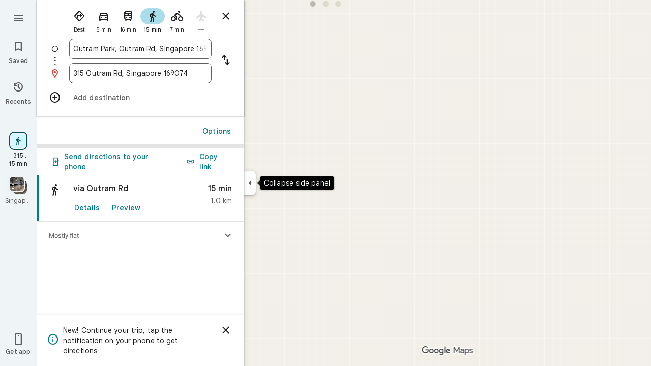

--- FILE ---
content_type: text/javascript; charset=UTF-8
request_url: https://www.google.com.sg/maps/_/js/k=maps.m.en.riF2ZUXUDM8.2021.O/ck=maps.m.g-ywiCE08BQ.L.W.O/am=yAEAkAiA/rt=j/d=1/exm=JxdeQb,LsiLPd,Q6fY6e,SuCOhe,a,b,b8h8i,cQ25Ub,dd,dir,ds,dvPKEc,dw,dwi,en,enr,ep,inc,jF2zFd,kUWD8d,log,lp,mmm,mo,nrw,owc,pdm,per,pwd,sc,sc2,smi,smr,sp,std,stx,ti,uA7o6c,vd,vlg,vwr,wrc/ed=1/rs=ACT90oGEfzdcjApPSxc5EdniIfgr867Vqg/m=rsw?cb=M
body_size: 5782
content:
"use strict";this._=this._||{};(function(_){var window=this;
try{
_.wQ=function(a,b){a.va.qb(b)};_.xQ=class extends _.ur{constructor(a,b,c,d,e,{d3:f=null,z7:g=!1}={}){super();this.oc=a;this.container=b;this.context=d;this.ab=new _.Ar(new _.Br(a.ab,b));this.va=new _.BK(a,c,d,g);this.va.Ac((h,l)=>void this.Ga(h,l),e,f);this.Gb=!!f}Ga(){this.isDisposed()||this.Gb||this.va.G1(this.container)}Wf(a){this.va.ie(a)}kb(a){super.kb(a);this.va.dispose(a);this.ab.dispose(a)}};
}catch(e){_._DumpException(e)}
try{
_.pTc=function(a){return _.z(a,26,!0)};_.qTc=class extends _.t{constructor(a){super(a)}Td(){return _.N(this,_.Ji,2)}U(){return _.x(this,_.Ji,2)}je(){return _.F(this,_.Ji,2)}setCamera(a){return _.pg(this,_.Ji,2,a)}Cb(){return _.C(this,3)}};_.rTc=function(a,b){_.B(a,1,b)};_.sTc=function(a){return _.F(a,_.EVa,3)};_.tTc=function(a,b){_.G(a,44,b)};_.uTc=class extends _.t{constructor(a){super(a)}};_.vTc=function(a){_.z(a,58,!0)};_.wTc=class extends _.t{constructor(a){super(a)}};
_.zQ=function(a){return _.F(a,_.wTc,7)};_.xTc=class extends _.t{constructor(a){super(a,55)}getContext(){return _.N(this,_.qTc,1)}Ut(a){return _.pg(this,_.qTc,1,a)}};
}catch(e){_._DumpException(e)}
try{
var yTc=function(a){const b=new _.Wr;b.H(a.Vh());b.Ce(a.Wh());return b},BTc=function(a){return _.ez(yTc(zTc(a)),yTc(ATc(a)))},CTc=function(a){const b=a.Vh.center(),c=new _.Wr;c.H(b);c.Ce(a.Wh.H);const d=new _.Wr;d.H(b);d.Ce(a.Wh.N);return _.ez(c,d)},DTc=function(a){const b=a.Wh.center(),c=new _.Wr;c.H(a.Vh.H);c.Ce(b);const d=new _.Wr;d.H(a.Vh.N);d.Ce(b);return _.ez(c,d)},GTc=function(a){if(_.C0b(a)){var b=_.v3b(a);if(_.I(b,4)&&_.E(b,_.A0b,17)&&_.E(b,_.Om,5)){const e=_.z0b(_.B0b(b));a=_.vC(_.Bz(new _.pu,
e.ob()),b.Cb());_.I(b,4)&&_.qB(_.Mr(_.zz(a)),b.Cb());_.E(b,_.Om,5)&&(_.Az(a).H(_.x(b,_.Om,5).qd()),_.Az(a).Ce(_.x(b,_.Om,5).Vc()));_.E(e,_.NB,25)&&_.jc(_.F(a,_.NB,184),_.x(e,_.NB,25));_.E(e,ETc,26)&&(b=_.F(a,ETc,246),_.jc(b,_.x(e,ETc,26)));b=_.Cz(a);_.Dh(e,8)&&_.xz(b,_.jj(e,8));if(_.E(e,FTc,16)){var c=_.x(e,FTc,16);c=_.C(c,1);_.y0b(b,c)}_.zi(e,9)&&_.yz(b,_.K(e,9));for(var d of _.Kk(e,_.lXb,10,_.M()))_.hL(a,_.C(d,1)),b=_.dc(a,77,_.PB),c=d.dF(),_.u(b,1,c);if(e.Gg()>0&&(d=e.Id(0).Id().getUrl()))return _.vs(_.Ks(_.wz(_.Dz(a))),
d),a}}return null},HTc=class extends _.t{constructor(a){super(a)}},ITc=class extends _.t{constructor(a){super(a)}yb(){return _.C(this,1)}H(){return _.I(this,1)}},JTc=class extends _.t{constructor(a){super(a)}Cb(){return _.N(this,_.Rr,1)}Df(){return _.C(this,4)}Wc(a){return _.Ck(this,3,ITc,a)}ql(){return _.N(this,HTc,5)}},ETc=class extends _.t{constructor(a){super(a)}},FTc=class extends _.t{constructor(a){super(a)}},KTc=function(a){_.z(a,29,!0)},LTc=function(a,b){_.gj(a,16,_.Mt,b)},MTc=function(a,
b){_.gj(a,19,_.Lt,b)},NTc=function(){var a=_.Tv();return _.y(a,160)},OTc=function(a,b){const c=a.H,d=a.N;return a.isEmpty()||b.isEmpty()?!1:a.H>a.N?b.H>b.N||b.H<=a.N||b.N>=c:b.H>b.N?b.H<=d||b.N>=c:b.H<=d&&b.N>=c},PTc=function(a,b,c){const d=a.H.findIndex(e=>_.C0b(e.Vr)?_.v3b(e.Vr).Cb()===b:!1);d>=0&&(a.H.splice(d,1),_.B3b(a,c))},AQ=class{constructor(a,b,c){this.H=a;this.N=b;this.set(this.H,this.N,c)}set(a,b,c){if(!c){a=Math.max(a,-90);for(a=Math.min(a,90);b<-180;)b+=360;for(;b>180;)b-=360}this.H=
a;this.N=b}toString(){return`(${this.Vh()}, ${this.Wh()})`}equals(a){return a?Math.abs(this.Vh()-a.Vh())<1E-9&&Math.abs(this.Wh()-a.Wh())<1E-9:!1}Vh(){return this.H}Wh(){return this.N}};var QTc=function(a,b){a=Math.max(a,-90);b&&(a=Math.min(a,b));return a},RTc=function(a,b){const c=a.N;a=a.H;return c<=b.N?b.N<=a&&b.N<=b.H:c<=b.H&&c<=a},STc=class{constructor(a,b){this.N=a;this.H=b}isEmpty(){return this.N>this.H}contains(a){return a>=this.N&&a<=this.H}extend(a){this.isEmpty()?this.H=this.N=a:a<this.N?this.N=a:a>this.H&&(this.H=a)}scale(a){if(!this.isEmpty()){const b=this.center();a*=this.H-b;this.N=b-a;this.H=b+a}return this}equals(a){return this.isEmpty()?a.isEmpty():Math.abs(a.N-
this.N)+Math.abs(this.H-a.H)<=1E-9}span(){return this.isEmpty()?0:this.H-this.N}center(){return(this.H+this.N)/2}};var zTc=function(a){return new AQ(a.Vh.N,a.Wh.H,!0)},ATc=function(a){return new AQ(a.Vh.H,a.Wh.N,!0)},TTc=class{constructor(a,b){if(a){b=b||a;const c=QTc(a.Vh(),90),d=QTc(b.Vh(),90);this.Vh=new STc(c,d);a=a.Wh();b=b.Wh();b-a>=360?this.Wh=new _.Lrb(-180,180):(a=_.Krb(a),b=_.Krb(b),this.Wh=new _.Lrb(a,b))}else this.Vh=new STc(1,-1),this.Wh=new _.Lrb(180,-180)}toString(){return`(${zTc(this)}, ${ATc(this)})`}equals(a){return a?this.Vh.equals(a.Vh)&&this.Wh.equals(a.Wh):!1}contains(a){return this.Vh.contains(a.Vh())&&
this.Wh.contains(a.Wh())}intersection(a){if(!RTc(this.Vh,a.Vh)||!OTc(this.Wh,a.Wh))return null;const b=Math.min(this.Vh.H,a.Vh.H),c=Math.min(this.Wh.N,a.Wh.N);return new TTc(new AQ(Math.max(this.Vh.N,a.Vh.N),Math.max(this.Wh.H,a.Wh.H),!0),new AQ(b,c,!0))}extend(a){this.Vh.extend(a.Vh());this.Wh.extend(a.Wh());return this}scale(a){this.Vh.scale(a);this.Vh.N=QTc(this.Vh.N);this.Vh.H=QTc(this.Vh.H,90);this.Wh.scale(a);return this}union(a){if(a.isEmpty())return this;this.extend(zTc(a));this.extend(ATc(a));
return this}invert(){this.Wh.invert();return this}isEmpty(){return this.Vh.isEmpty()||this.Wh.isEmpty()}};var VTc=function(a,b,c){for(const d of a.N.values())b.id!==d.id&&(b.id<d.id?a.H.push(UTc(b,d,!0)):c||a.H.push(UTc(d,b,!0)))},WTc=function(a,b){const c=b.H,d=b.N;b=b.distance;const e=c.places.length,f=d.places.length,g=e+f;let h=Math.max(c.H?BTc(c.H):0,15E3);c.V&&(c.V=!1,h=Math.max(h,5E4));let l=Math.max(d.H?BTc(d.H):0,15E3);d.V&&(d.V=!1,l=Math.max(l,15E3));b<(h*e+l*f)/g&&a.merge(c,d,!0)},XTc=function(a,b,c){if(!(b.id>=c.id)&&b.U.length>0&&c.U.length>0&&b.places.length>1&&c.places.length>1){const e=
b.U[0],f=c.U[0];if(e.id===f.id)a.merge(b,c,!1).xV();else{var d=new Set([e.id,...e.va]);[f.id,...f.va].filter(g=>d.has(g)).length>0&&a.merge(b,c,!1).xV()}}},YTc=function(a,b){a.N.delete(b.id);a.H=a.H.filter(c=>c.H!==b&&c.N!==b)},aUc=class{constructor(){this.N=new Map;this.H=[]}reset(){this.N=new Map;this.H=[]}Fra(a){this.reset();for(var b of a)b.t3=b.Ja.ob(),a=ZTc([$Tc(b)]),this.N.set(a.id,a);for(const d of this.N.values())VTc(this,d,!0);for(this.H.sort((d,e)=>d.distance-e.distance);this.H.length&&
this.H[0].distance<1E6;){b=this.H.shift();if(!b)break;WTc(this,b)}this.H=[];for(var c of this.N.values())c.xV();for(const d of this.N.values())d.U.length===0&&this.N.delete(d.id),d.places.length===1&&this.N.delete(d.id);for(const d of this.N.values())for(const e of this.N.values())this.H.push(UTc(d,e,!1));for(;this.H.length;){c=this.H.shift();if(!c)break;XTc(this,c.H,c.N)}this.H=[];for(const d of this.N.values())for(const e of d.places)e.H.t3=d.U[0].text}merge(a,b,c){YTc(this,a);YTc(this,b);a=ZTc([...a.places,
...b.places]);this.N.set(a.id,a);c&&(VTc(this,a,!1),this.H.sort((d,e)=>d.distance-e.distance));return a}},$Tc=function(a){const b=new bUc(a);a=_.x(a.Ja,ETc,246);for(const c of _.Kk(a,JTc,1,_.M()))(a=cUc(b,c))&&b.labels.push(a);return b},bUc=class{constructor(a){this.H=a;this.labels=[]}toString(){return`${this.H.Ja.ob()}`}},ZTc=function(a){const b=new dUc;for(const d of a)a:{for(const f of b.places)if(f.H.Ja.Cb()===d.H.Ja.Cb())break a;b.places.push(d);d.N=b;delete b.height;delete b.width;var c=d.H.Ja.H();
const e=c.qd();c=c.Vc();b.H?b.H.extend(new AQ(e,c)):b.H=new TTc(new AQ(e,c,!0),new AQ(e,c,!0))}b.V=a.length===1;return b},eUc=function(a){if(!a.H)return 0;a.width===void 0&&(a.width=CTc(a.H));return a.width},fUc=function(a){if(!a.H)return 0;a.height===void 0&&(a.height=DTc(a.H));return a.height},gUc=function(a,b){if(!a.H||!b.H)return 0;if(a.places.length===1&&b.places.length===1)return _.ez(a.places[0].H.Ja.H(),b.places[0].H.Ja.H());var c=a.H,d=b.H;if(RTc(c.Vh,d.Vh)&&OTc(c.Wh,d.Wh))return 0;d=new TTc(zTc(a.H),
ATc(a.H));d.union(b.H);c=Math.max(0,CTc(d)-eUc(a)-eUc(b));a=Math.max(0,DTc(d)-fUc(a)-fUc(b));return Math.sqrt(c*c+a*a)},dUc=class{constructor(){this.places=[];this.N=new Map;this.U=[];this.V=!1;this.id=hUc++}xV(){this.N.clear();for(var a of this.places)for(var b of a.labels){var c=this.N.get(b.id);c?c.places.add(a):this.N.set(b.id,b.clone())}a=[...this.N.values()];for(var d of a)for(const e of a)if(_.mkb(d.id,e.id)<0&&d.U===e.U&&(b=new Set([...d.places,...e.places]),b.size>d.places.size&&b.size>e.places.size)){c=
_.eb(++iUc);const f=d.places.size>=e.places.size?`${d.text} & ${e.text}`:`${e.text} & ${d.text}`,g=d.priority*.9;let h=null;d.V&&e.V&&(h=d.V+e.V);let l=null;d.H&&e.H&&(l=new TTc(zTc(d.H),ATc(d.H)),l.union(e.H));this.N.set(c,new jUc(c,d.U,f,g,h,l,b,new Set([d.id,e.id])))}if(NTc()===5)for(const e of this.N.values())e.H?(e.ha=Math.pow(e.places.size/this.places.length,2),e.precision=Math.min(1,(this.H?BTc(this.H):0)/(.3*BTc(e.H))),e.N=e.ha*e.precision*e.priority,d=Math.max(0,e.text.length-16),d>0&&(e.N-=
.01*Math.pow(d,2)),e.U==="country"&&e.places.size<this.places.length&&(e.N=0)):e.N=0;else for(const e of this.N.values())e.N=e.priority*e.places.size;this.U=[...this.N.values()].sort((e,f)=>f.N-e.N)}toString(){return""}},hUc=0,UTc=function(a,b,c){c=c?gUc(a,b):0;return new kUc(a,b,c)},kUc=class{constructor(a,b,c){this.H=a;this.N=b;this.distance=c;this.distance=gUc(a,b)}},cUc=function(a,b){var c=_.x(b,_.Rr,1);if(_.zb(_.yk(c,2))==null)return null;c=_.x(b,_.Rr,1).H();const d=_.fj(b,3,ITc,0)?.yb();if(!d)return null;
let e=_.jj(b,2);const f=lUc.get(e);var g=new Map(NTc()===5?mUc:nUc);f&&g.has(f)&&(e=g.get(f));if(!f||e===0)return null;let h=g=null;_.E(b,HTc,5)&&(b=_.x(b,HTc,5),_.Dh(b,1)&&(g=_.jj(b,1)),_.E(b,_.qs,2)&&(b=_.x(b,_.qs,2),h=new TTc(new AQ(b.H().qd(),b.H().Vc()),new AQ(b.U().qd(),b.U().Vc()))));return new jUc(c,f,d,e,g,h,new Set([a]),new Set)},jUc=class{constructor(a,b,c,d,e,f,g,h){this.id=a;this.U=b;this.text=c;this.priority=d;this.V=e;this.H=f;this.places=g;this.va=h;this.precision=this.ha=0;NTc()===
5?this.N=0:this.N=d*g.size}clone(){let a=null;this.H&&(a=new TTc(zTc(this.H),ATc(this.H)));return new jUc(this.id,this.U,this.text,this.priority,this.V,a,new Set(this.places.values()),new Set(this.va.values()))}toString(){return`${this.U}:${this.text}${this.places.size>0?`(${this.places.size}, coverage=${this.ha.toFixed(2)}, precision=${this.precision.toFixed(2)}, score=${this.N.toFixed(2)})`:""}`}},iUc=0,nUc=new Map([["locality",.9],["island",.4],["admin_nine",.259],["admin_eight",.258],["admin_seven",
.257],["admin_six",.256],["admin_five",.255],["admin_four",.254],["admin_three",.253],["admin_two",.2],["admin_one",.15],["country",0],["collo",0],["sublocality",0],["neighborhood",0]]),mUc=new Map([["locality",1],["island",1],["admin_nine",.8],["admin_eight",.8],["admin_seven",.8],["admin_six",.8],["admin_five",.8],["admin_four",.8],["admin_three",.8],["admin_two",.8],["admin_one",.8],["country",1],["collo",1],["sublocality",0],["neighborhood",0]]),lUc=new Map([[1,"neighborhood"],[.99,"sublocality"],
[.9,"locality"],[.89,"admin_nine"],[.88,"admin_eight"],[.87,"admin_seven"],[.86,"admin_six"],[.85,"admin_five"],[.84,"admin_four"],[.83,"admin_three"],[.82,"admin_two"],[.81,"admin_one"],[.8,"island"],[.75,"collo"],[.5,"country"]]);var oUc=class extends _.t{constructor(a){super(a)}};var rUc=function(a,b){b=b.context;a.open("div","Bd6qT");a.W();if(_.J(b,1)){a.open("div","Xekowf");a.oa(pUc||(pUc=["class","XcbI4e","tabindex","0"]));a.na("style","bottom:"+_.mq(_.Rk(b,3))+"px;"+_.mq(_.iK())+":"+_.mq(_.Rk(b,2))+"px");a.W();a.Ca("div","jatvDb");a.oa(qUc||(qUc="class,TGq66e,jsaction,keyup:overflowbundle.container; mouseover:overflowbundle.container; mouseout:overflowbundle.container; DOMMouseScroll:overflowbundle.container; mousewheel:overflowbundle.container; wheel:overflowbundle.container; focusout:overflowbundle.container;,tabindex,0".split(",")));
a.W();b=_.Kk(b,_.yQ,4,_.M());const d=b.length;for(let e=0;e<d;e++){const f=b[e];var c="";c+=_.I(f,4)?"222120":"222103";a.hc(e);_.oTc(a,f,void 0,f.getId(),_.y(f,2,1)===10?"overflowbundle.place; mouseover:overflowbundle.place; mouseout:overflowbundle.place;":"overflowbundle.bundle",c+"; track:click; mutable:true;");a.jc()}a.close();a.close()}a.Ua()};rUc.Hb=_.Up;var pUc,qUc;var sUc=function(a,b){const c=_.GF(b);return a.H.placeItems.findIndex(d=>{var e=_.Tn(d.Ja.wf().Bf())&&_.Tn(b.wf().Bf()),f=_.x(d.Ja,_.Rt,57);if(f=_.I(f,1))f=_.x(b,_.Rt,57),f=_.I(f,1);e?d=d.Ja.wf().Bf().H()===b.wf().Bf().H():f?(d=_.x(d.Ja,_.Rt,57),d=_.C(d,1),e=_.x(b,_.Rt,57),e=_.C(e,1),d=d===e):d=_.GF(d.Ja)===c;return d})},uUc=function(a,b,c){const d=new _.xTc;_.jc(_.F(d,_.qTc,1).je(),b);_.Ow(_.F(d,_.cs,3));_.vTc(_.zQ(d));KTc(_.Rdb(_.pTc(_.sTc(_.F(d,_.uTc,35)))));_.tTc(_.F(d,_.uTc,35),11);_.rTc(_.F(d,
_.uTc,35),50);a.YS.get((e,f)=>{e.mQ(d,(g,h)=>{tUc(a,g,h)},f)},c)},tUc=function(a,b,c){if(b&&b.Kc()===1){b=b.H().H();let d=!1;for(let e=b.length-1;e>=0;e--){const f=b[e];if(f){const g=GTc(f);if(g){d=!0;const h=Number(_.Rk(f,2))/1E3;vUc(a,g,h,{DOa:!0,EAa:!0,Fra:!1},f)}}}d&&wUc(a,c.callback(()=>{a.Ag.notify(c);a.Sd.get(e=>{e.Fd.KP(_.q.request.tib).report()},c)},"update-bundles"))}},vUc=function(a,b,c,d,e){b=xUc(a,b);var f=sUc(a,b);if(f===-1){d=b;f=_.HB(d).H().H()||d.ob();e=e?_.Dk(e,11)||"":void 0;var g=
[];b=_.Tv();if(_.J(b,241))for(h of _.i_b(d))g.push(h);var h={gEb:g,Ja:d,t3:f,UK:c,qma:e,ZNa:0}}else{h=a.H.placeItems[f];e=h.Ja;g=b.clone();if(_.E(e,_.vZb,73)||_.E(e,_.Kt,38))_.E(e,_.vZb,73)?(b=_.F(g,_.vZb,73),_.jc(b,_.HK(e))):_.ij(g,73),_.E(e,_.Kt,38)?_.jc(_.Dz(g),_.SA(e)):_.ij(g,38);h.Ja=g;h.qma=void 0;h.ZNa=Math.round((c-h.UK)/1E3);d.DOa&&(h.UK=c);if(!d.EAa)return a.H.placeItems.splice(f,1,h),!1;a.H.placeItems.splice(f,1)}a.H.placeItems.unshift(h);return!0},wUc=function(a,b){a.tb.uf({ud:4,Ud:145,
priority:0,callback:()=>{a.U||(a.U=new aUc);a.U.Fra(a.H.placeItems);b()}})},yUc=function(a,b,c,d,e){vUc(a,b,c,d)&&wUc(a,e.callback(()=>{a.Ag.notify(e)},"update-bundles"))},zUc=function(a,b){var c=a.Ha.Za().Sa().tc().hj();c=Array.from(_.Ik(c,_.Us,1)).reverse();for(const d of c)if(c=d.H(),c.Ri()&&_.Hz(c.H())===4){const e=new _.Zz;_.ys(_.Xz(e),c.Xd().Cb());_.Bs(_.Xz(e),c.Xd().U());const f=new _.Ww(b,"dc");a.Mx.get((g,h)=>{g.lD(e,l=>{l&&l.va()&&(l=l.H(),yUc(a,l,Date.now(),{DOa:!0,EAa:!0,Fra:!0},h))},
f)},b)}},AUc=function(a,b,c){const d=new Set;b.forEach(f=>{d.add(f.ob())});if(a.N)for(b=0;b<_.ej(a.N,_.Lt,19);b++){var e=_.fj(a.N,19,_.Lt,b);if(!d.has(e.ob())){e=a.N.clone();MTc(e,b);a.N=e;break}}for(const f of c){a=_.nu(f.Ja);for(c=0;c<_.UD(a);c++)if(b=_.fj(a,16,_.Mt,c),!d.has(_.VD(b).ob())){b=f.Ja.clone();LTc(_.ZD(b),c);f.Ja=b;break}for(c=0;c<_.ej(a,_.Lt,19);c++)if(b=_.fj(a,19,_.Lt,c),!d.has(b.ob())){a=f.Ja.clone();MTc(_.ZD(a),c);f.Ja=a;break}}},BUc=function(a,b){if(a.N||a.H.placeItems.length!==
0){const c=new _.Zz;_.ys(_.Xz(c),a.H.placeItems[0].Ja.Cb());const d=new _.Ww(b,"dc");a.Mx.get(e=>{e.lD(c,f=>{f&&f.va()&&(f=f.H(),xUc(a,f))},d)},b)}},xUc=function(a,b){if(a.N&&!_.lpb(b))return b=b.clone(),_.jc(_.ZD(b),a.N),b;if(!a.N&&_.lpb(b)){var c=new _.VVa;for(const d of _.e0b(_.nu(b)))_.jc(_.dc(c,19,_.Lt),d);a.N=c;for(const d of a.H.placeItems)_.lpb(d.Ja)||(c=d.Ja.clone(),_.jc(_.ZD(c),a.N),d.Ja=c)}return b},CUc=class{constructor(a){this.Bb=_.w();this.H={placeItems:[]};this.N=this.U=null;this.tb=
a.tb;this.Ha=a.Ha;this.Mx=a.Mx;this.Sd=a.Sd;this.YS=a.YS;this.Ag=_.kF();this.FF=_.kF();this.ha=this.Ha.kl(this.V,this)}bind(a,b){_.M0a()&&(this.Ag.set(this.H,b),this.Bb.Ia(a,b),this.ha.listen(),this.V(b),this.mQ(b))}cQb(a,b){this.FF.set(a,b)}j_(a,b){_.cM().j_(a,b);if(a.Vr&&_.C0b(a.Vr)){a=_.v3b(a.Vr);var c=new _.pu;_.vC(c,a.Cb());_.I(a,4)&&_.qB(_.Mr(_.zz(c)),a.Cb());_.E(a,_.Om,5)&&(_.Az(c).H(_.x(a,_.Om,5).qd()),_.Az(c).Ce(_.x(a,_.Om,5).Vc()))}else a.yg&&_.$L(a.yg)&&(a=_.x(a.yg,_.Zz,14).Xd(),c=new _.pu,
_.vC(c,a.Cb()),_.jc(_.zz(c),a.wf()));c&&(c=sUc(this,c),c!==-1&&(this.H.placeItems.splice(c,1),this.Ag.notify(b)))}v4a(a,b){var c=sUc(this,a);if(c!==-1&&(this.H.placeItems.splice(c,1),this.Ag.notify(b),PTc(_.cM(),a.Cb(),b),c=this.FF.get(),c!==void 0))for(const d of _.Kk(c,_.Xr,1,_.M()))if(d.Cb()===a.Cb()){this.FF.set(void 0,b);this.FF.notify(b);break}}mQ(a){const b=this.Bb.get();b?uUc(this,b,a):this.Bb.listen(c=>{const d=this.Bb.get();return d?(uUc(this,d,c),!1):!0})}V(a){const b=this.Ha.Za().Sa();
var c=b.Yd().Ja();if(b.mb().valid()&&c){const d=b.mb().data.kA!==4,e=b.mb().data.kA!==5;yUc(this,c,Date.now(),{DOa:d,EAa:e,Fra:!0},a)}c=b.tc();c.valid()&&c.hj()&&zUc(this,a);b.Gh().XE()&&(c=b.Gh().profile())&&(c=_.x(c,_.BG,30),(c=_.Ik(c,_.Lt,1))&&this.H.placeItems.length&&AUc(this,c,this.H.placeItems));b.xo().Nc()&&BUc(this,a)}qNb(a){const b=new _.WO(this.Ha.Za());_.hmc(b,this.H.placeItems);const c=this.Bb.get();c&&b.setCamera(c);this.Ha.Yb(b.rb(),a)}};var DUc=function(a,b){a=a.getBoundingClientRect();return(new _.pe(a.left+80,Math.max(document.body.clientHeight-a.top-48*Math.min(5,b)-8,10))).floor()},EUc=class extends _.xQ{constructor(a,b,c,d,e){super({Ea:d,tb:b,ab:c},a,_.hK(d,"overflow-bundles-widget",rUc),new oUc,e,{z7:!0});this.uj=null}show(a,b,c){_.ij(this.context,4);_.z(this.context,1,!0);a=DUc(a,b.length);_.ll(this.context,2,a.x);_.ll(this.context,3,a.y);this.Wf(()=>{const d=_.np("TGq66e");d&&(_.jK(d),this.uj=new _.sKc(c),_.pKc(this.uj,d))});
for(const d of b)_.jc(_.dc(this.context,4,_.yQ),d);_.wQ(this,c)}hide(a){this.uj=null;_.z(this.context,1,!1);_.wQ(this,a)}PF(a,b){this.uj&&this.uj.PF(a,b)}};_.Ir("RSW",function(a,b,c){a(new CUc(c))});_.Ir("BOW",function(a,b,c,d,e){_.Kr([_.QJ],b,(f,g)=>{[f]=f;a(new EUc(c,d,e,f,g))})});
}catch(e){_._DumpException(e)}
try{
_.Kd("rsw");

_.Ld();
}catch(e){_._DumpException(e)}
}).call(this,this._);
// Google Inc.
